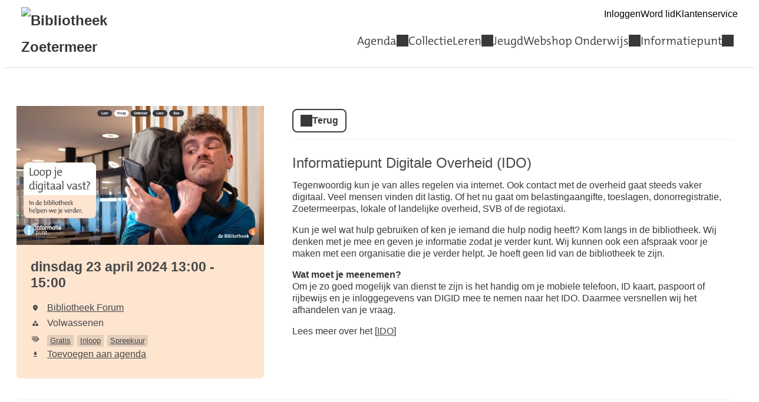

--- FILE ---
content_type: text/html; charset=UTF-8
request_url: https://bibliotheek-zoetermeer.op-shop.nl/1883/informatiepunt-digitale-overheid-ido/23-04-2024?disable_filter=1
body_size: 3732
content:
<!DOCTYPE html>
<html lang="nl">
<head>
            <meta charset="utf-8">
      <meta name="viewport" content="width=device-width, initial-scale=1, shrink-to-fit=no">
              <link rel="icon" href="https://www.bibliotheek.nl/etc/designs/styles/bnl/clientlibs/images/favicon.ico"/>
              <title>Informatiepunt Digitale Overheid (IDO) | dinsdag 23 april 2024 | Bibliotheek Zoetermeer</title>
    <meta property="og:site_name" content="Bibliotheek Zoetermeer" />
                  <link rel="stylesheet" href="https://static.op-shop.nl/theme/theme-bibliotheek-zoetermeer-bnl-new-ad5beef60e9c.css">
            <link rel="stylesheet" href="/assets/app.css?v=9f5621012fb014577ef1">
        <style>
      :root {
        --border-radius: 1;
                  }
    </style>
      <meta name="description" content="Het Informatiepunt Digitale Overheid (IDO) reikt je de helpende hand bij al je digitale aanvragen. Of het nu gaat om belastingaangifte, toeslagen, donorregistra"/>
<meta property="og:title" content="Informatiepunt Digitale Overheid (IDO) | dinsdag 23 april 2024 om 13:00 "/>
<meta property="og:date" content="2024-04-23"/>
<meta property="og:type" content="website"/>
<meta property="og:url" content="https://bibliotheek-zoetermeer.op-shop.nl/1883/informatiepunt-digitale-overheid-ido/23-04-2024"/>
<meta property="og:site_name" content="Bibliotheek Zoetermeer"/>
  <meta property="og:image" content="https://static.op-shop.nl/thumb/thumb/67bc9208733dd.jpg"/>
  <meta property="og:image:width" content="200"/>
  <meta property="og:image:height" content="200"/>
<link rel="canonical" href="https://bibliotheek-zoetermeer.op-shop.nl/1883/informatiepunt-digitale-overheid-ido/23-04-2024?disable_filter=1" />

    
<!-- Matomo -->
<script>
  var _paq = window._paq = window._paq || [];
  /* tracker methods like "setCustomDimension" should be called before "trackPageView" */
  _paq.push(['trackPageView']);
  _paq.push(['enableLinkTracking']);
  (function() {
    var u="//opshop.matomo.cloud/";
    _paq.push(['setTrackerUrl', u+'matomo.php']);
    _paq.push(['setSiteId', '37']);
    var d=document, g=d.createElement('script'), s=d.getElementsByTagName('script')[0];
    g.async=true; g.src=u+'matomo.js'; s.parentNode.insertBefore(g,s);
  })();
</script>
<!-- End Matomo Code -->


</head>
<body class="bnl-new shop-bibliotheek-zoetermeer" >

<div class="page-container">
        <div class="biebwidget overflowing"> <div class="biebwidget-content widget-bnl-siteheader"> <div class="logo-wrapper"> <h1> <a href="https://www.bibliotheek-zoetermeer.nl/"> <img src="https://www.bibliotheek-zoetermeer.nl/content/dam/logo/zoetermeer-logo.png" alt="Bibliotheek Zoetermeer" class="sitelogo"> </a> </h1></div> <p class="skiplinks"> <span>Ga direct naar de </span><a href="https://www.bibliotheek-zoetermeer.nl#bw-main-content">inhoud</a><span> of het </span><a href="https://www.bibliotheek-zoetermeer.nl#widget-identifier-bnl-navigatiebalk">hoofdmenu</a><span>.</span> </p> <ul class="metanav"> <li> <a href="https://bibliotheek.wise.oclc.org/wise-apps/opac/branch/2650/my-account"> Inloggen </a> </li> <li> <a href="https://www.bibliotheek-zoetermeer.nl/lid-worden.html"> Word lid </a> </li> <li> <a href="https://www.bibliotheek-zoetermeer.nl/klantenservice.html"> Klantenservice </a> </li></ul> <div id="widget-identifier-bnl-navigatiebalk" class="biebwidget overflowing" tabindex="-1"> <div class="widget-bnl-navigatiebalk biebwidget-content"> <ul class="nav" aria-label="Hoofdmenu"> <li class="drop hoverexpandable "> <a href="https://www.bibliotheek-zoetermeer.nl/Agenda.html" class="switch"> Agenda</a> <ul> <li><a href="https://www.bibliotheek-zoetermeer.nl/Agenda/Spreekuren.html">Spreekuren</a></li> <li><a href="https://www.bibliotheek-zoetermeer.nl/Agenda/Activiteiten.html">Activiteiten</a></li> <li><a href="https://www.bibliotheek-zoetermeer.nl/Agenda/CursussenWorkshops.html">Cursussen &amp; Workshops</a></li> <li><a href="https://www.bibliotheek-zoetermeer.nl/Agenda/Agenda.html">Agenda</a></li> </ul> </li> <li> <a href="https://www.bibliotheek-zoetermeer.nl/collectie.html">Collectie</a> </li> <li class="drop hoverexpandable "> <a href="https://www.bibliotheek-zoetermeer.nl/leren.html" class="switch"> Leren</a> <ul> <li><a href="https://www.bibliotheek-zoetermeer.nl/leren/Agenda-cursussen-en-workshops.html">Agenda Cursussen &amp; Workshops</a></li> <li><a href="https://www.bibliotheek-zoetermeer.nl/leren/Digicursussen.html">Digicursussen</a></li> <li><a href="https://www.bibliotheek-zoetermeer.nl/leren/cursussen.html">Online leren</a></li> <li><a href="https://www.bibliotheek-zoetermeer.nl/leren/digitaalhuis.html">digitaalhuis</a></li> </ul> </li> <li> <a href="https://www.bibliotheek-zoetermeer.nl/jeugd-en-jongeren.html">Jeugd</a> </li> <li class="drop hoverexpandable "> <a href="https://www.bibliotheek-zoetermeer.nl/voor-het-onderwijs.html" class="switch"> Webshop Onderwijs</a> <ul> <li><a href="https://www.bibliotheek-zoetermeer.nl/voor-het-onderwijs/kinderopvang.html">Kinderopvang &amp; BSO</a></li> <li><a href="https://www.bibliotheek-zoetermeer.nl/voor-het-onderwijs/primair-onderwijs.html">Primair Onderwijs</a></li> <li><a href="https://www.bibliotheek-zoetermeer.nl/voor-het-onderwijs/voortgezet-onderwijs.html">Voortgezet onderwijs</a></li> <li><a href="https://www.bibliotheek-zoetermeer.nl/voor-het-onderwijs/voor-het-onderwijs.html">De Bibliotheek op School</a></li> </ul> </li> <li class="drop hoverexpandable "> <a href="https://www.bibliotheek-zoetermeer.nl/Informatiepunt.html" class="switch"> Informatiepunt</a> <ul> <li><a href="https://www.bibliotheek-zoetermeer.nl/Informatiepunt/DigiTaalhuis.html">Taalhuis</a></li> <li><a href="https://www.bibliotheek-zoetermeer.nl/Informatiepunt/informatiepunt-digitale-overheid.html">Informatiepunt Digitale Overheid</a></li> </ul> </li> </ul> </div></div> <div class="search parbase"></div> <div id="bibliotheek-nl-content"></div> </div> </div>
    <div class="content-container">
            
          <script type="application/ld+json">
{
    "@context": "http:\/\/schema.org",
    "@type": "Event",
    "eventAttendanceMode": "https:\/\/schema.org\/OfflineEventAttendanceMode",
    "eventStatus": "https:\/\/schema.org\/EventScheduled",
    "name": "Informatiepunt Digitale Overheid (IDO)",
    "organizer": "Bibliotheek Zoetermeer",
    "startDate": "2024-04-23T13:00:00",
    "endDate": "2024-04-23T15:00:00",
    "description": "Het Informatiepunt Digitale Overheid (IDO) reikt je de helpende hand bij al je digitale aanvragen. Of het nu gaat om belastingaangifte, toeslagen, donorregistratie, Zoetermeerpas, lokale of landelijke overheid, SVB of de regiotaxi.",
    "image": "https:\/\/static.op-shop.nl\/thumb\/thumb\/67bc9208733dd.jpg",
    "performer": {
        "@type": "PerformingGroup",
        "name": "Bibliotheek Zoetermeer"
    },
    "keywords": "Gratis,Inloop,Spreekuur",
    "location": {
        "@type": "Place",
        "name": "Bibliotheek Forum",
        "address": {
            "@type": "PostalAddress",
            "streetAddress": "2711 EC Zoetermeer",
            "addressLocality": "Zoetermeer",
            "postalCode": "2711 EC",
            "addressCountry": "NL"
        }
    }
}
</script>
  <div class="product-detail">
  <div class="product-card">
          <div class="product-image">
      <img
      src="https://static.op-shop.nl/thumb/detail/67bc9208733dd.jpg"
      alt="Informatiepunt Digitale Overheid (IDO)"
      class=""
    />
  </div>
        <div class="product-details">
      <div class="product-date">
          dinsdag 23 april 2024
      13:00
        -
          15:00
  
      </div>
      <table>
  <tbody>
                <tr>
        <td class="label"><span class="icon-marker">Locatie</span></td>
        <td><span class="reveal" data-reveal="location-detail">Bibliotheek Forum</span></td>
      </tr>
        <tr>
  <td class="label"><span class="icon-category">Categorie</span></td>
  <td>Volwassenen</td>
</tr>
  <tr>
    <td class="label"><span class="icon-tags">Tags</span></td>
    <td>
                        <a href="/?tags%5B%5D=18" class="tag">Gratis</a>
                                <a href="/?tags%5B%5D=17" class="tag">Inloop</a>
                                <a href="/?tags%5B%5D=36" class="tag">Spreekuur</a>
                  </td>
  </tr>

          <tr>
      <td class="label"><span class="icon-download">Download</span></td>
      <td>
        <a href="/ical/1883">
          Toevoegen aan agenda
        </a>
      </td>
    </tr>
    </tbody>
</table>

    </div>
  </div>
  <div class="product-content">
                  <a href="/" class="button secondary back back-if-same-host">
          Terug
        </a>
                    <h3>
        <a href="/1883/informatiepunt-digitale-overheid-ido/23-04-2024">
      Informatiepunt Digitale Overheid (IDO)
    </a>
  </h3>
      
    <div class="markdown-block">
      
    </div>
          <div class="markdown-block">
        <p>Tegenwoordig kun je van alles regelen via internet. Ook contact met de overheid gaat steeds vaker digitaal. Veel mensen vinden dit lastig. Of het nu gaat om belastingaangifte, toeslagen, donorregistratie, Zoetermeerpas, lokale of landelijke overheid, SVB of de regiotaxi. </p>
<p>Kun je wel wat hulp gebruiken of ken je iemand die hulp nodig heeft? Kom langs in de bibliotheek. Wij denken met je mee en geven je informatie zodat je verder kunt. Wij kunnen ook een afspraak voor je maken met een organisatie die je verder helpt. Je hoeft geen lid van de bibliotheek te zijn.</p>
<p><strong>Wat moet je meenemen?</strong><br />
Om je zo goed mogelijk van dienst te zijn is het handig om je mobiele telefoon, ID kaart, paspoort of rijbewijs en je inloggegevens van DIGID mee te nemen naar het IDO. Daarmee versnellen wij het afhandelen van je vraag.</p>
<p>Lees meer over het [<a href="https://www.bibliotheek-zoetermeer.nl/Informatiepunt/informatiepunt-digitale-overheid.html">IDO</a>]</p>
      </div>
          </div>
</div>

  <div class="message hidden" id="location-detail">
    <h3 class="date-name">Bibliotheek Forum</h3>
    <p>
      Stadhuisplein 1<br />
      2711 EC Zoetermeer
    </p>
          <p>Hoofdvestiging Bibliotheek Forum</p>
      </div>

    
  <hr/>
  
  </div>
      <div class="biebwidget overflowing"> <div class="biebwidget-content widget-bnl-footer"> <div class="nav plectrum"> <div class="column"> <h2 class="footer1title h2navtitle parbase">Snel naar</h2> <ul class="link-list"> <li> <a href="https://bibliotheek-zoetermeer.op-shop.nl/">In het Forum</a> </li> <li> <a href="https://www.bibliotheek-zoetermeer.nl/collectie.html">Collectie</a> </li> <li> <a href="https://www.bibliotheek-zoetermeer.nl/leren.html">Leren</a> </li> <li> <a href="https://www.bibliotheek-zoetermeer.nl/jeugd-en-jongeren.html">Jeugd &amp; Jongeren</a> </li></ul> </div> <div class="column"> <h2 class="footer2title h2navtitle parbase">Vestigingen</h2> <ul class="link-list"> <li> <a href="https://www.bibliotheek-zoetermeer.nl/onze-vestigingen/vestiging.196616.html/forum-zoetermeer/">Forum</a> </li> <li> <a href="https://www.bibliotheek-zoetermeer.nl/onze-vestigingen/vestiging.196617.html/wijkbibliotheek-oosterheem/">Oosterheem</a> </li> <li> <a href="https://www.bibliotheek-zoetermeer.nl/onze-vestigingen/vestiging.196618.html/wijkbibliotheek-rokkeveen/">Rokkeveen</a> </li> <li> <a href="https://www.bibliotheek-zoetermeer.nl/over-ons/ruimte-huren.html">Ruimte huren</a> </li></ul> </div> <div class="column"> <h2 class="footer3title h2navtitle parbase">Mijn Bibliotheek</h2> <ul class="link-list"> <li> <a href="https://bibliotheek.wise.oclc.org/wise-apps/opac/branch/2650/my-account">Inloggen</a> </li> <li> <a href="https://www.bibliotheek-zoetermeer.nl/klantenservice.html">Klantenservice</a> </li> <li> <a href="https://www.bibliotheek-zoetermeer.nl/klantenservice/contact.html">Contact</a> </li></ul> </div> <div class="column"> <h2 class="footer4title h2navtitle parbase">Over ons</h2> <ul class="link-list"> <li> <a href="https://www.bibliotheek-zoetermeer.nl/over-ons/organisatie.html">Organisatie</a> </li> <li> <a href="https://www.bibliotheek-zoetermeer.nl/over-ons/vacatures-en-stages.html">Vacatures</a> </li> <li> <a href="https://www.bibliotheek-zoetermeer.nl/over-ons/vrijwilligers.html">Vrijwilligers</a> </li> <li> <a href="https://www.bibliotheek-zoetermeer.nl/over-ons/samenwerkingen.html">Samenwerkingen</a> </li></ul> </div> </div> <ul class="metanav"></ul> </div></div>
  </div>


  <script src="/assets/app.071c314751e48854a725.js"></script>
</body>
</html>


--- FILE ---
content_type: image/svg+xml
request_url: https://bibliotheek-zoetermeer.op-shop.nl/assets/f72abb75632dcfd1d3e4.svg
body_size: 266
content:
<svg xmlns="http://www.w3.org/2000/svg" enable-background="new 0 0 24 24" height="24px" viewBox="0 0 24 24" width="24px" fill="#474747"><g><rect fill="none" height="24" width="24"/></g><g><path d="M16.59,9H15V4c0-0.55-0.45-1-1-1h-4C9.45,3,9,3.45,9,4v5H7.41c-0.89,0-1.34,1.08-0.71,1.71l4.59,4.59 c0.39,0.39,1.02,0.39,1.41,0l4.59-4.59C17.92,10.08,17.48,9,16.59,9z M5,19c0,0.55,0.45,1,1,1h12c0.55,0,1-0.45,1-1s-0.45-1-1-1H6 C5.45,18,5,18.45,5,19z"/></g></svg>